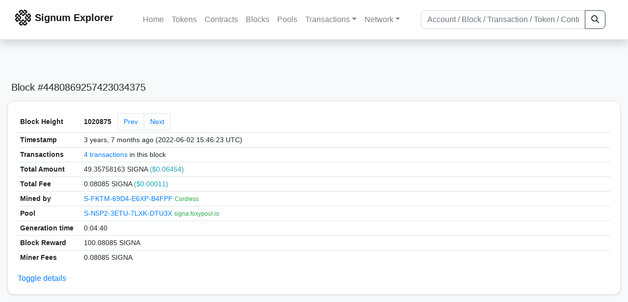

--- FILE ---
content_type: text/css; charset="utf-8"
request_url: https://chain.signum.network/static/css/style.css?v=h
body_size: 613
content:
html {
  font-size: 14px;
}

@media (min-width: 1140px) {
  html {
    font-size: 16px;
  }
}

main > .container {
  padding: 110px 15px 0;
  max-width: 1400px;
}

body, html {
  height: 100%;
  font-family: 'Montserrat', sans-serif;
}

.navbar {
  background: rgba(255,255,255,0.9) !important;
  backdrop-filter: blur(10px) saturate(125%);
}

.truncate {
  padding: 2px;
  overflow: hidden;
  text-overflow: ellipsis;
  display: block;
  display: -webkit-box;
  -webkit-line-clamp: 2;
  -webkit-box-orient: vertical;
  line-height: 1em;
  }

.wrapper {
  height: auto !important;
  height: 100%;
  margin: 0 auto -80px;
  min-height: 100%;
  background-color: #f8f9fa !important;
}

.wrapper-home {
  background-image: url('../expbg.jpg') !important;
  background-repeat: repeat-x;
  background-position: center top;
  overflow: hidden;
  position: relative;
}

.floating-logo {
  position: absolute;
  width: 900px;
  height: 900px;
  top: -100px;
  right: -200px;
  background: url('../logo_floating.svg');
  background-position: 50% 50%;
  background-size: cover;
  opacity: 0.10;
}

.table > tbody > tr:first-child > th,
.table > tbody > tr:first-child > td {
  border: none;
}

.no-border td, .no-border th {
  border: none;
}

.vdivider{
  position:absolute;
  left:100%;
  top:5%;
  bottom:5%;
  border-left:1px solid;
  color:rgba(0,0,0,.1);
}

#push {
  height: 80px
}

.table td, .table th {
  vertical-align: middle;
  padding-right: 10px;
}

.footer {
  color: #f8f9fa;
  background-color: #22366B;
  text-decoration: none;
}

.footer > .container {
  padding-right: 15px;
  padding-left: 15px;
}

.card-header {
    background-color: rgba(0,0,0,.00) !important;
}

.card{
  border-radius: 0.8em;
}

.card-search {
  border-radius: 0.5em;
  max-width: 650px;
  background-color: transparent;
}

.card-footer {
    background-color: rgba(0,0,0,.00) !important;
}

.btn {
  border-radius: 0.5rem;
}

.form-control {
  border-radius: 0.5rem;
}

.chart-legend {
	width: 240px;
	height: 20px;
	position: relative;
  top: 8px;
	padding: 8px;
	font-size: 12px;
	color: '#20262E';
	background-color: rgba(255, 255, 255, 0.23);
	text-align: left;
	z-index: 1000;
	pointer-events: none;
}

.back-to-top {
  position: fixed;
  bottom: 25px;
  right: 25px;
  opacity: 90%;
  display: none;
  z-index: 150;
}

/* STYLES SPECIFIC TO LOADING BARS */
.bar{
  width:0;
  height:100%;
  float:left;
  background:#007bff;
}
.nanobar{
  float:left;
  width:100%;
  height:4px;
  z-index:9999;
}
.nanobar .bar {
  position: absolute;
  top: 0;
  left: 0;
}

/* STYLES SPECIFIC TO FOOTER  */
.footerex {
  width: 100%;
  position: relative;
  height: auto;
  background-color: #22366B;
}
.footerex .colft {
  width: 220px;
  height: auto;
  float: left;
  box-sizing: border-box;
  -webkit-box-sizing: border-box;
  -moz-box-sizing: border-box;
  padding: 0px 20px 20px 20px;
}
.footerex .colft h1 {
  margin: 0;
  padding: 0;
  font-family: inherit;
  font-size: 16px;
  line-height: 25px;
  padding: 20px 0px 5px 0px;
  color: #ffff;
  font-weight: 400;
  letter-spacing: 0.050em;
}
.footerex .colft ul {
  list-style-type: none;
  margin: 0;
  padding: 0;
}
.footerex .colft ul li {
  color: #999999;
  font-size: 14px;
  font-family: inherit;
  font-weight: 400;
  padding: 5px 0px 5px 0px;
  cursor: pointer;
  transition: .2s;
  -webkit-transition: .2s;
  -moz-transition: .2s;
}
.social ul li {
  display: inline-block;
  padding-right: 10px !important;
}

.line {
    height: 1px;
    width: 50px;
    display: block;
    background: #0099FF;
}

.footerex .colft ul li:hover {
  color: #ffffff;
  transition: .1s;
  -webkit-transition: .1s;
  -moz-transition: .1s;
}

.normlink {
  color: inherit !important;
  text-decoration: inherit !important;
}

.sig {
  color: #999999 !important;
  font-size: 14px !important;
}

.clearfix {
  clear: both;
}
@media only screen and (min-width: 1280px) {
  .navbar {
  background: rgba(255,255,255,0.9) !important;
  backdrop-filter: blur(10px) saturate(125%);
  }
  .containft {
    width: 1200px;
    margin: 0 auto;
  }
}
@media only screen and (max-width: 1139px) {
  .navbar {
  background: rgba(255,255,255,0.9) !important;
  backdrop-filter: blur(10px) saturate(125%);
  }
  .containft .social {
    width: 1000px;
    display: block;
  }
  .social h1 {
    margin: 0px;
  }
}
@media only screen and (max-width: 950px) {
  .navbar {
  background: rgba(255,255,255,1.0) !important;
  }
  .footerex .colft {
    width: 33%;
  }
  .footerex .colft h1 {
    font-size: 14px;
  }
  .footerex .colft ul li {
    font-size: 13px;
  }
}
@media only screen and (max-width: 500px) {
    .navbar {
    background: rgba(255,255,255,1.0) !important;
    }
    .footerex .colft {
      width: 50%;
      min-height: 200px;
    }
    .footerex .colft h1 {
      font-size: 14px;
    }
    .footerex .colft ul li {
      font-size: 13px;
    }
    .footerex .social {
    min-height: 75px !important;
    }
}
@media only screen and (max-width: 340px) {
    .navbar {
    background: rgba(255,255,255,1.0) !important;
    }
    .footerex .colft {
    width: 100%;
  }
}

svg > g:last-child > g:last-child { pointer-events: none }
div.google-visualization-tooltip { pointer-events: none }
